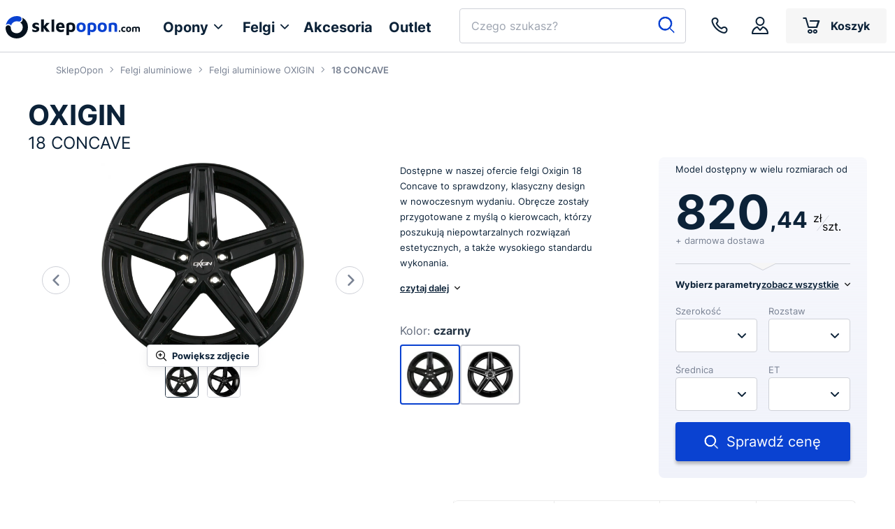

--- FILE ---
content_type: text/html; charset=utf-8
request_url: https://www.google.com/recaptcha/api2/anchor?ar=1&k=6Leb5xUiAAAAAHiAiMLJxmBh7Hhloxq7Q3uGTv5F&co=aHR0cHM6Ly93d3cuc2tsZXBvcG9uLmNvbTo0NDM.&hl=en&v=PoyoqOPhxBO7pBk68S4YbpHZ&size=invisible&anchor-ms=20000&execute-ms=30000&cb=9xrar2vjlsaw
body_size: 48708
content:
<!DOCTYPE HTML><html dir="ltr" lang="en"><head><meta http-equiv="Content-Type" content="text/html; charset=UTF-8">
<meta http-equiv="X-UA-Compatible" content="IE=edge">
<title>reCAPTCHA</title>
<style type="text/css">
/* cyrillic-ext */
@font-face {
  font-family: 'Roboto';
  font-style: normal;
  font-weight: 400;
  font-stretch: 100%;
  src: url(//fonts.gstatic.com/s/roboto/v48/KFO7CnqEu92Fr1ME7kSn66aGLdTylUAMa3GUBHMdazTgWw.woff2) format('woff2');
  unicode-range: U+0460-052F, U+1C80-1C8A, U+20B4, U+2DE0-2DFF, U+A640-A69F, U+FE2E-FE2F;
}
/* cyrillic */
@font-face {
  font-family: 'Roboto';
  font-style: normal;
  font-weight: 400;
  font-stretch: 100%;
  src: url(//fonts.gstatic.com/s/roboto/v48/KFO7CnqEu92Fr1ME7kSn66aGLdTylUAMa3iUBHMdazTgWw.woff2) format('woff2');
  unicode-range: U+0301, U+0400-045F, U+0490-0491, U+04B0-04B1, U+2116;
}
/* greek-ext */
@font-face {
  font-family: 'Roboto';
  font-style: normal;
  font-weight: 400;
  font-stretch: 100%;
  src: url(//fonts.gstatic.com/s/roboto/v48/KFO7CnqEu92Fr1ME7kSn66aGLdTylUAMa3CUBHMdazTgWw.woff2) format('woff2');
  unicode-range: U+1F00-1FFF;
}
/* greek */
@font-face {
  font-family: 'Roboto';
  font-style: normal;
  font-weight: 400;
  font-stretch: 100%;
  src: url(//fonts.gstatic.com/s/roboto/v48/KFO7CnqEu92Fr1ME7kSn66aGLdTylUAMa3-UBHMdazTgWw.woff2) format('woff2');
  unicode-range: U+0370-0377, U+037A-037F, U+0384-038A, U+038C, U+038E-03A1, U+03A3-03FF;
}
/* math */
@font-face {
  font-family: 'Roboto';
  font-style: normal;
  font-weight: 400;
  font-stretch: 100%;
  src: url(//fonts.gstatic.com/s/roboto/v48/KFO7CnqEu92Fr1ME7kSn66aGLdTylUAMawCUBHMdazTgWw.woff2) format('woff2');
  unicode-range: U+0302-0303, U+0305, U+0307-0308, U+0310, U+0312, U+0315, U+031A, U+0326-0327, U+032C, U+032F-0330, U+0332-0333, U+0338, U+033A, U+0346, U+034D, U+0391-03A1, U+03A3-03A9, U+03B1-03C9, U+03D1, U+03D5-03D6, U+03F0-03F1, U+03F4-03F5, U+2016-2017, U+2034-2038, U+203C, U+2040, U+2043, U+2047, U+2050, U+2057, U+205F, U+2070-2071, U+2074-208E, U+2090-209C, U+20D0-20DC, U+20E1, U+20E5-20EF, U+2100-2112, U+2114-2115, U+2117-2121, U+2123-214F, U+2190, U+2192, U+2194-21AE, U+21B0-21E5, U+21F1-21F2, U+21F4-2211, U+2213-2214, U+2216-22FF, U+2308-230B, U+2310, U+2319, U+231C-2321, U+2336-237A, U+237C, U+2395, U+239B-23B7, U+23D0, U+23DC-23E1, U+2474-2475, U+25AF, U+25B3, U+25B7, U+25BD, U+25C1, U+25CA, U+25CC, U+25FB, U+266D-266F, U+27C0-27FF, U+2900-2AFF, U+2B0E-2B11, U+2B30-2B4C, U+2BFE, U+3030, U+FF5B, U+FF5D, U+1D400-1D7FF, U+1EE00-1EEFF;
}
/* symbols */
@font-face {
  font-family: 'Roboto';
  font-style: normal;
  font-weight: 400;
  font-stretch: 100%;
  src: url(//fonts.gstatic.com/s/roboto/v48/KFO7CnqEu92Fr1ME7kSn66aGLdTylUAMaxKUBHMdazTgWw.woff2) format('woff2');
  unicode-range: U+0001-000C, U+000E-001F, U+007F-009F, U+20DD-20E0, U+20E2-20E4, U+2150-218F, U+2190, U+2192, U+2194-2199, U+21AF, U+21E6-21F0, U+21F3, U+2218-2219, U+2299, U+22C4-22C6, U+2300-243F, U+2440-244A, U+2460-24FF, U+25A0-27BF, U+2800-28FF, U+2921-2922, U+2981, U+29BF, U+29EB, U+2B00-2BFF, U+4DC0-4DFF, U+FFF9-FFFB, U+10140-1018E, U+10190-1019C, U+101A0, U+101D0-101FD, U+102E0-102FB, U+10E60-10E7E, U+1D2C0-1D2D3, U+1D2E0-1D37F, U+1F000-1F0FF, U+1F100-1F1AD, U+1F1E6-1F1FF, U+1F30D-1F30F, U+1F315, U+1F31C, U+1F31E, U+1F320-1F32C, U+1F336, U+1F378, U+1F37D, U+1F382, U+1F393-1F39F, U+1F3A7-1F3A8, U+1F3AC-1F3AF, U+1F3C2, U+1F3C4-1F3C6, U+1F3CA-1F3CE, U+1F3D4-1F3E0, U+1F3ED, U+1F3F1-1F3F3, U+1F3F5-1F3F7, U+1F408, U+1F415, U+1F41F, U+1F426, U+1F43F, U+1F441-1F442, U+1F444, U+1F446-1F449, U+1F44C-1F44E, U+1F453, U+1F46A, U+1F47D, U+1F4A3, U+1F4B0, U+1F4B3, U+1F4B9, U+1F4BB, U+1F4BF, U+1F4C8-1F4CB, U+1F4D6, U+1F4DA, U+1F4DF, U+1F4E3-1F4E6, U+1F4EA-1F4ED, U+1F4F7, U+1F4F9-1F4FB, U+1F4FD-1F4FE, U+1F503, U+1F507-1F50B, U+1F50D, U+1F512-1F513, U+1F53E-1F54A, U+1F54F-1F5FA, U+1F610, U+1F650-1F67F, U+1F687, U+1F68D, U+1F691, U+1F694, U+1F698, U+1F6AD, U+1F6B2, U+1F6B9-1F6BA, U+1F6BC, U+1F6C6-1F6CF, U+1F6D3-1F6D7, U+1F6E0-1F6EA, U+1F6F0-1F6F3, U+1F6F7-1F6FC, U+1F700-1F7FF, U+1F800-1F80B, U+1F810-1F847, U+1F850-1F859, U+1F860-1F887, U+1F890-1F8AD, U+1F8B0-1F8BB, U+1F8C0-1F8C1, U+1F900-1F90B, U+1F93B, U+1F946, U+1F984, U+1F996, U+1F9E9, U+1FA00-1FA6F, U+1FA70-1FA7C, U+1FA80-1FA89, U+1FA8F-1FAC6, U+1FACE-1FADC, U+1FADF-1FAE9, U+1FAF0-1FAF8, U+1FB00-1FBFF;
}
/* vietnamese */
@font-face {
  font-family: 'Roboto';
  font-style: normal;
  font-weight: 400;
  font-stretch: 100%;
  src: url(//fonts.gstatic.com/s/roboto/v48/KFO7CnqEu92Fr1ME7kSn66aGLdTylUAMa3OUBHMdazTgWw.woff2) format('woff2');
  unicode-range: U+0102-0103, U+0110-0111, U+0128-0129, U+0168-0169, U+01A0-01A1, U+01AF-01B0, U+0300-0301, U+0303-0304, U+0308-0309, U+0323, U+0329, U+1EA0-1EF9, U+20AB;
}
/* latin-ext */
@font-face {
  font-family: 'Roboto';
  font-style: normal;
  font-weight: 400;
  font-stretch: 100%;
  src: url(//fonts.gstatic.com/s/roboto/v48/KFO7CnqEu92Fr1ME7kSn66aGLdTylUAMa3KUBHMdazTgWw.woff2) format('woff2');
  unicode-range: U+0100-02BA, U+02BD-02C5, U+02C7-02CC, U+02CE-02D7, U+02DD-02FF, U+0304, U+0308, U+0329, U+1D00-1DBF, U+1E00-1E9F, U+1EF2-1EFF, U+2020, U+20A0-20AB, U+20AD-20C0, U+2113, U+2C60-2C7F, U+A720-A7FF;
}
/* latin */
@font-face {
  font-family: 'Roboto';
  font-style: normal;
  font-weight: 400;
  font-stretch: 100%;
  src: url(//fonts.gstatic.com/s/roboto/v48/KFO7CnqEu92Fr1ME7kSn66aGLdTylUAMa3yUBHMdazQ.woff2) format('woff2');
  unicode-range: U+0000-00FF, U+0131, U+0152-0153, U+02BB-02BC, U+02C6, U+02DA, U+02DC, U+0304, U+0308, U+0329, U+2000-206F, U+20AC, U+2122, U+2191, U+2193, U+2212, U+2215, U+FEFF, U+FFFD;
}
/* cyrillic-ext */
@font-face {
  font-family: 'Roboto';
  font-style: normal;
  font-weight: 500;
  font-stretch: 100%;
  src: url(//fonts.gstatic.com/s/roboto/v48/KFO7CnqEu92Fr1ME7kSn66aGLdTylUAMa3GUBHMdazTgWw.woff2) format('woff2');
  unicode-range: U+0460-052F, U+1C80-1C8A, U+20B4, U+2DE0-2DFF, U+A640-A69F, U+FE2E-FE2F;
}
/* cyrillic */
@font-face {
  font-family: 'Roboto';
  font-style: normal;
  font-weight: 500;
  font-stretch: 100%;
  src: url(//fonts.gstatic.com/s/roboto/v48/KFO7CnqEu92Fr1ME7kSn66aGLdTylUAMa3iUBHMdazTgWw.woff2) format('woff2');
  unicode-range: U+0301, U+0400-045F, U+0490-0491, U+04B0-04B1, U+2116;
}
/* greek-ext */
@font-face {
  font-family: 'Roboto';
  font-style: normal;
  font-weight: 500;
  font-stretch: 100%;
  src: url(//fonts.gstatic.com/s/roboto/v48/KFO7CnqEu92Fr1ME7kSn66aGLdTylUAMa3CUBHMdazTgWw.woff2) format('woff2');
  unicode-range: U+1F00-1FFF;
}
/* greek */
@font-face {
  font-family: 'Roboto';
  font-style: normal;
  font-weight: 500;
  font-stretch: 100%;
  src: url(//fonts.gstatic.com/s/roboto/v48/KFO7CnqEu92Fr1ME7kSn66aGLdTylUAMa3-UBHMdazTgWw.woff2) format('woff2');
  unicode-range: U+0370-0377, U+037A-037F, U+0384-038A, U+038C, U+038E-03A1, U+03A3-03FF;
}
/* math */
@font-face {
  font-family: 'Roboto';
  font-style: normal;
  font-weight: 500;
  font-stretch: 100%;
  src: url(//fonts.gstatic.com/s/roboto/v48/KFO7CnqEu92Fr1ME7kSn66aGLdTylUAMawCUBHMdazTgWw.woff2) format('woff2');
  unicode-range: U+0302-0303, U+0305, U+0307-0308, U+0310, U+0312, U+0315, U+031A, U+0326-0327, U+032C, U+032F-0330, U+0332-0333, U+0338, U+033A, U+0346, U+034D, U+0391-03A1, U+03A3-03A9, U+03B1-03C9, U+03D1, U+03D5-03D6, U+03F0-03F1, U+03F4-03F5, U+2016-2017, U+2034-2038, U+203C, U+2040, U+2043, U+2047, U+2050, U+2057, U+205F, U+2070-2071, U+2074-208E, U+2090-209C, U+20D0-20DC, U+20E1, U+20E5-20EF, U+2100-2112, U+2114-2115, U+2117-2121, U+2123-214F, U+2190, U+2192, U+2194-21AE, U+21B0-21E5, U+21F1-21F2, U+21F4-2211, U+2213-2214, U+2216-22FF, U+2308-230B, U+2310, U+2319, U+231C-2321, U+2336-237A, U+237C, U+2395, U+239B-23B7, U+23D0, U+23DC-23E1, U+2474-2475, U+25AF, U+25B3, U+25B7, U+25BD, U+25C1, U+25CA, U+25CC, U+25FB, U+266D-266F, U+27C0-27FF, U+2900-2AFF, U+2B0E-2B11, U+2B30-2B4C, U+2BFE, U+3030, U+FF5B, U+FF5D, U+1D400-1D7FF, U+1EE00-1EEFF;
}
/* symbols */
@font-face {
  font-family: 'Roboto';
  font-style: normal;
  font-weight: 500;
  font-stretch: 100%;
  src: url(//fonts.gstatic.com/s/roboto/v48/KFO7CnqEu92Fr1ME7kSn66aGLdTylUAMaxKUBHMdazTgWw.woff2) format('woff2');
  unicode-range: U+0001-000C, U+000E-001F, U+007F-009F, U+20DD-20E0, U+20E2-20E4, U+2150-218F, U+2190, U+2192, U+2194-2199, U+21AF, U+21E6-21F0, U+21F3, U+2218-2219, U+2299, U+22C4-22C6, U+2300-243F, U+2440-244A, U+2460-24FF, U+25A0-27BF, U+2800-28FF, U+2921-2922, U+2981, U+29BF, U+29EB, U+2B00-2BFF, U+4DC0-4DFF, U+FFF9-FFFB, U+10140-1018E, U+10190-1019C, U+101A0, U+101D0-101FD, U+102E0-102FB, U+10E60-10E7E, U+1D2C0-1D2D3, U+1D2E0-1D37F, U+1F000-1F0FF, U+1F100-1F1AD, U+1F1E6-1F1FF, U+1F30D-1F30F, U+1F315, U+1F31C, U+1F31E, U+1F320-1F32C, U+1F336, U+1F378, U+1F37D, U+1F382, U+1F393-1F39F, U+1F3A7-1F3A8, U+1F3AC-1F3AF, U+1F3C2, U+1F3C4-1F3C6, U+1F3CA-1F3CE, U+1F3D4-1F3E0, U+1F3ED, U+1F3F1-1F3F3, U+1F3F5-1F3F7, U+1F408, U+1F415, U+1F41F, U+1F426, U+1F43F, U+1F441-1F442, U+1F444, U+1F446-1F449, U+1F44C-1F44E, U+1F453, U+1F46A, U+1F47D, U+1F4A3, U+1F4B0, U+1F4B3, U+1F4B9, U+1F4BB, U+1F4BF, U+1F4C8-1F4CB, U+1F4D6, U+1F4DA, U+1F4DF, U+1F4E3-1F4E6, U+1F4EA-1F4ED, U+1F4F7, U+1F4F9-1F4FB, U+1F4FD-1F4FE, U+1F503, U+1F507-1F50B, U+1F50D, U+1F512-1F513, U+1F53E-1F54A, U+1F54F-1F5FA, U+1F610, U+1F650-1F67F, U+1F687, U+1F68D, U+1F691, U+1F694, U+1F698, U+1F6AD, U+1F6B2, U+1F6B9-1F6BA, U+1F6BC, U+1F6C6-1F6CF, U+1F6D3-1F6D7, U+1F6E0-1F6EA, U+1F6F0-1F6F3, U+1F6F7-1F6FC, U+1F700-1F7FF, U+1F800-1F80B, U+1F810-1F847, U+1F850-1F859, U+1F860-1F887, U+1F890-1F8AD, U+1F8B0-1F8BB, U+1F8C0-1F8C1, U+1F900-1F90B, U+1F93B, U+1F946, U+1F984, U+1F996, U+1F9E9, U+1FA00-1FA6F, U+1FA70-1FA7C, U+1FA80-1FA89, U+1FA8F-1FAC6, U+1FACE-1FADC, U+1FADF-1FAE9, U+1FAF0-1FAF8, U+1FB00-1FBFF;
}
/* vietnamese */
@font-face {
  font-family: 'Roboto';
  font-style: normal;
  font-weight: 500;
  font-stretch: 100%;
  src: url(//fonts.gstatic.com/s/roboto/v48/KFO7CnqEu92Fr1ME7kSn66aGLdTylUAMa3OUBHMdazTgWw.woff2) format('woff2');
  unicode-range: U+0102-0103, U+0110-0111, U+0128-0129, U+0168-0169, U+01A0-01A1, U+01AF-01B0, U+0300-0301, U+0303-0304, U+0308-0309, U+0323, U+0329, U+1EA0-1EF9, U+20AB;
}
/* latin-ext */
@font-face {
  font-family: 'Roboto';
  font-style: normal;
  font-weight: 500;
  font-stretch: 100%;
  src: url(//fonts.gstatic.com/s/roboto/v48/KFO7CnqEu92Fr1ME7kSn66aGLdTylUAMa3KUBHMdazTgWw.woff2) format('woff2');
  unicode-range: U+0100-02BA, U+02BD-02C5, U+02C7-02CC, U+02CE-02D7, U+02DD-02FF, U+0304, U+0308, U+0329, U+1D00-1DBF, U+1E00-1E9F, U+1EF2-1EFF, U+2020, U+20A0-20AB, U+20AD-20C0, U+2113, U+2C60-2C7F, U+A720-A7FF;
}
/* latin */
@font-face {
  font-family: 'Roboto';
  font-style: normal;
  font-weight: 500;
  font-stretch: 100%;
  src: url(//fonts.gstatic.com/s/roboto/v48/KFO7CnqEu92Fr1ME7kSn66aGLdTylUAMa3yUBHMdazQ.woff2) format('woff2');
  unicode-range: U+0000-00FF, U+0131, U+0152-0153, U+02BB-02BC, U+02C6, U+02DA, U+02DC, U+0304, U+0308, U+0329, U+2000-206F, U+20AC, U+2122, U+2191, U+2193, U+2212, U+2215, U+FEFF, U+FFFD;
}
/* cyrillic-ext */
@font-face {
  font-family: 'Roboto';
  font-style: normal;
  font-weight: 900;
  font-stretch: 100%;
  src: url(//fonts.gstatic.com/s/roboto/v48/KFO7CnqEu92Fr1ME7kSn66aGLdTylUAMa3GUBHMdazTgWw.woff2) format('woff2');
  unicode-range: U+0460-052F, U+1C80-1C8A, U+20B4, U+2DE0-2DFF, U+A640-A69F, U+FE2E-FE2F;
}
/* cyrillic */
@font-face {
  font-family: 'Roboto';
  font-style: normal;
  font-weight: 900;
  font-stretch: 100%;
  src: url(//fonts.gstatic.com/s/roboto/v48/KFO7CnqEu92Fr1ME7kSn66aGLdTylUAMa3iUBHMdazTgWw.woff2) format('woff2');
  unicode-range: U+0301, U+0400-045F, U+0490-0491, U+04B0-04B1, U+2116;
}
/* greek-ext */
@font-face {
  font-family: 'Roboto';
  font-style: normal;
  font-weight: 900;
  font-stretch: 100%;
  src: url(//fonts.gstatic.com/s/roboto/v48/KFO7CnqEu92Fr1ME7kSn66aGLdTylUAMa3CUBHMdazTgWw.woff2) format('woff2');
  unicode-range: U+1F00-1FFF;
}
/* greek */
@font-face {
  font-family: 'Roboto';
  font-style: normal;
  font-weight: 900;
  font-stretch: 100%;
  src: url(//fonts.gstatic.com/s/roboto/v48/KFO7CnqEu92Fr1ME7kSn66aGLdTylUAMa3-UBHMdazTgWw.woff2) format('woff2');
  unicode-range: U+0370-0377, U+037A-037F, U+0384-038A, U+038C, U+038E-03A1, U+03A3-03FF;
}
/* math */
@font-face {
  font-family: 'Roboto';
  font-style: normal;
  font-weight: 900;
  font-stretch: 100%;
  src: url(//fonts.gstatic.com/s/roboto/v48/KFO7CnqEu92Fr1ME7kSn66aGLdTylUAMawCUBHMdazTgWw.woff2) format('woff2');
  unicode-range: U+0302-0303, U+0305, U+0307-0308, U+0310, U+0312, U+0315, U+031A, U+0326-0327, U+032C, U+032F-0330, U+0332-0333, U+0338, U+033A, U+0346, U+034D, U+0391-03A1, U+03A3-03A9, U+03B1-03C9, U+03D1, U+03D5-03D6, U+03F0-03F1, U+03F4-03F5, U+2016-2017, U+2034-2038, U+203C, U+2040, U+2043, U+2047, U+2050, U+2057, U+205F, U+2070-2071, U+2074-208E, U+2090-209C, U+20D0-20DC, U+20E1, U+20E5-20EF, U+2100-2112, U+2114-2115, U+2117-2121, U+2123-214F, U+2190, U+2192, U+2194-21AE, U+21B0-21E5, U+21F1-21F2, U+21F4-2211, U+2213-2214, U+2216-22FF, U+2308-230B, U+2310, U+2319, U+231C-2321, U+2336-237A, U+237C, U+2395, U+239B-23B7, U+23D0, U+23DC-23E1, U+2474-2475, U+25AF, U+25B3, U+25B7, U+25BD, U+25C1, U+25CA, U+25CC, U+25FB, U+266D-266F, U+27C0-27FF, U+2900-2AFF, U+2B0E-2B11, U+2B30-2B4C, U+2BFE, U+3030, U+FF5B, U+FF5D, U+1D400-1D7FF, U+1EE00-1EEFF;
}
/* symbols */
@font-face {
  font-family: 'Roboto';
  font-style: normal;
  font-weight: 900;
  font-stretch: 100%;
  src: url(//fonts.gstatic.com/s/roboto/v48/KFO7CnqEu92Fr1ME7kSn66aGLdTylUAMaxKUBHMdazTgWw.woff2) format('woff2');
  unicode-range: U+0001-000C, U+000E-001F, U+007F-009F, U+20DD-20E0, U+20E2-20E4, U+2150-218F, U+2190, U+2192, U+2194-2199, U+21AF, U+21E6-21F0, U+21F3, U+2218-2219, U+2299, U+22C4-22C6, U+2300-243F, U+2440-244A, U+2460-24FF, U+25A0-27BF, U+2800-28FF, U+2921-2922, U+2981, U+29BF, U+29EB, U+2B00-2BFF, U+4DC0-4DFF, U+FFF9-FFFB, U+10140-1018E, U+10190-1019C, U+101A0, U+101D0-101FD, U+102E0-102FB, U+10E60-10E7E, U+1D2C0-1D2D3, U+1D2E0-1D37F, U+1F000-1F0FF, U+1F100-1F1AD, U+1F1E6-1F1FF, U+1F30D-1F30F, U+1F315, U+1F31C, U+1F31E, U+1F320-1F32C, U+1F336, U+1F378, U+1F37D, U+1F382, U+1F393-1F39F, U+1F3A7-1F3A8, U+1F3AC-1F3AF, U+1F3C2, U+1F3C4-1F3C6, U+1F3CA-1F3CE, U+1F3D4-1F3E0, U+1F3ED, U+1F3F1-1F3F3, U+1F3F5-1F3F7, U+1F408, U+1F415, U+1F41F, U+1F426, U+1F43F, U+1F441-1F442, U+1F444, U+1F446-1F449, U+1F44C-1F44E, U+1F453, U+1F46A, U+1F47D, U+1F4A3, U+1F4B0, U+1F4B3, U+1F4B9, U+1F4BB, U+1F4BF, U+1F4C8-1F4CB, U+1F4D6, U+1F4DA, U+1F4DF, U+1F4E3-1F4E6, U+1F4EA-1F4ED, U+1F4F7, U+1F4F9-1F4FB, U+1F4FD-1F4FE, U+1F503, U+1F507-1F50B, U+1F50D, U+1F512-1F513, U+1F53E-1F54A, U+1F54F-1F5FA, U+1F610, U+1F650-1F67F, U+1F687, U+1F68D, U+1F691, U+1F694, U+1F698, U+1F6AD, U+1F6B2, U+1F6B9-1F6BA, U+1F6BC, U+1F6C6-1F6CF, U+1F6D3-1F6D7, U+1F6E0-1F6EA, U+1F6F0-1F6F3, U+1F6F7-1F6FC, U+1F700-1F7FF, U+1F800-1F80B, U+1F810-1F847, U+1F850-1F859, U+1F860-1F887, U+1F890-1F8AD, U+1F8B0-1F8BB, U+1F8C0-1F8C1, U+1F900-1F90B, U+1F93B, U+1F946, U+1F984, U+1F996, U+1F9E9, U+1FA00-1FA6F, U+1FA70-1FA7C, U+1FA80-1FA89, U+1FA8F-1FAC6, U+1FACE-1FADC, U+1FADF-1FAE9, U+1FAF0-1FAF8, U+1FB00-1FBFF;
}
/* vietnamese */
@font-face {
  font-family: 'Roboto';
  font-style: normal;
  font-weight: 900;
  font-stretch: 100%;
  src: url(//fonts.gstatic.com/s/roboto/v48/KFO7CnqEu92Fr1ME7kSn66aGLdTylUAMa3OUBHMdazTgWw.woff2) format('woff2');
  unicode-range: U+0102-0103, U+0110-0111, U+0128-0129, U+0168-0169, U+01A0-01A1, U+01AF-01B0, U+0300-0301, U+0303-0304, U+0308-0309, U+0323, U+0329, U+1EA0-1EF9, U+20AB;
}
/* latin-ext */
@font-face {
  font-family: 'Roboto';
  font-style: normal;
  font-weight: 900;
  font-stretch: 100%;
  src: url(//fonts.gstatic.com/s/roboto/v48/KFO7CnqEu92Fr1ME7kSn66aGLdTylUAMa3KUBHMdazTgWw.woff2) format('woff2');
  unicode-range: U+0100-02BA, U+02BD-02C5, U+02C7-02CC, U+02CE-02D7, U+02DD-02FF, U+0304, U+0308, U+0329, U+1D00-1DBF, U+1E00-1E9F, U+1EF2-1EFF, U+2020, U+20A0-20AB, U+20AD-20C0, U+2113, U+2C60-2C7F, U+A720-A7FF;
}
/* latin */
@font-face {
  font-family: 'Roboto';
  font-style: normal;
  font-weight: 900;
  font-stretch: 100%;
  src: url(//fonts.gstatic.com/s/roboto/v48/KFO7CnqEu92Fr1ME7kSn66aGLdTylUAMa3yUBHMdazQ.woff2) format('woff2');
  unicode-range: U+0000-00FF, U+0131, U+0152-0153, U+02BB-02BC, U+02C6, U+02DA, U+02DC, U+0304, U+0308, U+0329, U+2000-206F, U+20AC, U+2122, U+2191, U+2193, U+2212, U+2215, U+FEFF, U+FFFD;
}

</style>
<link rel="stylesheet" type="text/css" href="https://www.gstatic.com/recaptcha/releases/PoyoqOPhxBO7pBk68S4YbpHZ/styles__ltr.css">
<script nonce="iS3Qvn660HOC3fQL4HqPsQ" type="text/javascript">window['__recaptcha_api'] = 'https://www.google.com/recaptcha/api2/';</script>
<script type="text/javascript" src="https://www.gstatic.com/recaptcha/releases/PoyoqOPhxBO7pBk68S4YbpHZ/recaptcha__en.js" nonce="iS3Qvn660HOC3fQL4HqPsQ">
      
    </script></head>
<body><div id="rc-anchor-alert" class="rc-anchor-alert"></div>
<input type="hidden" id="recaptcha-token" value="[base64]">
<script type="text/javascript" nonce="iS3Qvn660HOC3fQL4HqPsQ">
      recaptcha.anchor.Main.init("[\x22ainput\x22,[\x22bgdata\x22,\x22\x22,\[base64]/[base64]/[base64]/[base64]/[base64]/[base64]/[base64]/[base64]/[base64]/[base64]\\u003d\x22,\[base64]\x22,\x22w5Epw6xkw6LCocOBwq85w7TCkcKHwrfDq8K7EMOPw4ATQW1cVsKpb3nCvmzCtDLDl8KwXVAxwqt2w58Tw73Ctipfw6XCgcKcwrctI8OZwq/[base64]/DpSAZw5XCiF/DvF0Ww6FzdiVyeTJQw4ZGUCVow6DDoCdMMcOma8KnBT57LBLDmsKewrhDwqLDv34QwoLCqDZ7G8K/VsKwYmrCqGPDg8KdAcKLworDs8OGD8KfSsKvOz0Yw7N8wp/CozpBf8OuwrA8wqbCjcKMHybDn8OUwrldAWTClAVtwrbDkV7DgMOkKsOeZ8OffMO8PiHDkUshCcKnZsOpwqrDjW1dLMONwoVCBgzCh8OLwpbDk8O7PFFjwr/Cqk/DthEtw5Ykw6ZXwqnCkjQ0w54OwpJ3w6TCjsK1wqtdGy5OIH0SFWTCt0PCmsOEwqBqw5pVBcOjwod/SBhIw4EKw63Dj8K2wpRKDmLDr8KDD8ObY8Kpw7DCmMO5EG/[base64]/DnsORw73DgcKaQ8O9FcO/w5V+wo0WG0JXa8OJK8OHwpsxeU5sPEY/asKnH2l0YBzDh8KDwqcKwo4KLy3DvMOKWsOzFMKpw5rDkcKPHBFCw7TCuwJGwo1PKcKGTsKgwqfCnGPCv8OYd8K6wqF5TR/Ds8O+w5x/w4Emw6DCgsObfMKncCVoQsK9w6fChMOtwrYSUsOXw7vCm8KifkBJYcKKw78VwrUZd8Orw54twpYfd8Oxw648wqVgC8Ovwo8dwoTDmQbDiHLDo8KBw70fwpfDvwTDmnhYdcK6w4l+wo3ClsK8w7PCgmPDq8ORw5ghZD/[base64]/DrsKRwrLDg0rDky9BwpZiw57Cj07CvMOaw78rChVWEcO1w7PDtGI6w7bCncK+ZGnDmsOnHcKAwoIJwovDhH8wfGQDO2/CvG5YCsO4wqMpw7JGw5M1wqbDqcKBw7B1YGUiKcKWw6R3XcKvU8OmDDjDlks2w6PCg3zDn8K4TUfDj8OMwqjCk3chwr/[base64]/DjcOrRB1lUHzCnCrCnAXDnMKVWcOlwr3CkcORNh0pJT3CqQIwLTBWIsK+w74SwowVYEE8FMOgwq82fcO9wrlKbMOPw7Ycw53CjAvCvwJ9NcKswqDCrMKWw7bDi8Oaw7HDhMKUw5bCqcKKw6hjw6xVIsOlQMK2w7Jrw4zCvCdXAXI7AMOSNBFySMKmNQ3DizZPR30Uwq/Cp8K/w5bCkMKtQMO4XMKpX0Zuw6BUwprChVoUccKkeHvDvljCqcKAHWjCnMKkIMO1fCl6HsOEC8OqEl3Dsy5lwp4TwoIPVMOKw7HCs8KlwqDCtsOJw78nwrtIw4jCq1jCv8O9wpvCggfCtsOEwocoUMKPLx3CpMO9N8KdVMKkwqTCmTDCgsKBRsK/LX0Bw5PDnMKjw5YxIMKew7XCqjjDrsKkBcOfw4ROw7vCgsOMwoLCsAskw6YNw7rDgMO+G8KGw7LChcKgZsOiGidXw51twp5zwr7DkBfCj8OyBSI+w5DDq8KcSD4fw4bCosO1w74PwrnDu8O0w6nDsU41W3jCmi0Owp/DucOQNBjCjsO6YMKYN8O+wr/[base64]/DgcOCw47CpwXCkcO8w7rDvcO3WcOVPEnDrsKPw4DCmxUlfGTDs0DDlifDocKaUUEzecKyOcObGHw/JBstw7JJSVDChkxfMX9PA8OTXTnCtcOCwobDjAgoF8OfbwHCphbDsMK9Ok5xwoRlO1HDr2Avw5vDuAnDg8KicAnCgcOzw4wdDsORCMKhPmDCiWAFwoTDnkTCusO7w6/[base64]/w6xuHMKMDWQCw4zDocKrNQZAX8KANcOfwovCpj7Cqj8sNnskwrbCs3DDk2HDrXBXBTtow4XChVXDicO0w7Mvw4hbbndow54aCW9QFcOKw7Ubw5ICwql5wrLDucKzw7TDigTDmA3DhcKNTU1gHWTCkMO8wonCjGLDhSpcdCDDq8OPZMOTwrFqRMK4wqjDtcKyEsOoXMO/woB1w4Qdw7MfwrbCt3fDlWc2fcOSw5Vew5xKMmpHw58pw6/DmcO9w53DmU05P8Ksw6TDql9zwqfCoMOxDsOCEX3CgR/CjyPCjsKnQx/Di8OycMKDw79FXS4EaQ7Dp8O4RCrCiWQ7LBUAJEnDsFLDvcKrL8O6J8KDd1XDlx7CtRPDo35qwqAbZ8OLHMObwqjDjn8XSm3CssKuNyNQw6lywqItw7QjYDcvwrUFCFXCvzHCjENOwrvClMKMwpxlw4bDgMO8aFY3TMObUMOWwrtgbcO/w4VUIX0mwrzCowhndsO+eMOkHcKWwoVRZsK+w5vDungEN0ArcsOrX8K1w4VKG3HDmmomJ8ObwrXDqXfDtTInw5vDsAfCj8OHw43Digs1b3hND8OfwqETT8OQwq3DqsKvwrzDkQURw4VzbgJ3GMODw5PCt1obRsKUwrzCoXVgHUDCkR0aXMO/EMKqVDzDtcOha8Kbwo0ZwofCjRbDiA9DLQRfdGbDm8O+H2HCuMK7DsK/En1jG8KMw7FJYsKQw7R+w5HCtTHCrcKjYUbCpDzDqknDp8Knw5lsacK0wqDDrsOqa8Ofw4jDjsOzwqVGwr/DmMOqPxI/w4DDi3E2dg3DgMOnNsO6DylTXMKQLcKgFUVrw5lXFBnCoAzDqX3Co8KZXcO6MsKWw6pKXWJDw79RPcOUUzR7ShbDmcK1w6pyBDlkw7hww6PDuQPDssKjw57CpXUWEzsZTH8Lw4JHwpl7w6NaFMKKZcKVecKxRw1aPx/DqnYje8OpYQgFwqPCkiFzwofDoVHCs0rDncKZwrjCo8O7ZMOJSsKobnXDtGvDpcOiw7HDjMKFOgfCgMOtTsKjwrXCtDHDs8OmU8K2EGhKVQA3L8KkwrTCk0PCisKFCsKhw4PDnSnDncO2w44jw514wqQkJsKCdSnDl8KCwqDCvMKaw7RBw5IMMUDDtFc9GcORw7HCuz/[base64]/Sm90VsK9w40qF2zCtMOBwp/CgQEbw7M3fV5DwpwGw7rChsKAwrcIwq/[base64]/Dpl1RwoFcQB0pwoACwq15RnLDn35jWcOCw58UwpHDmMKvBsOnQ8Kkw6zDr8OuakBow5bDjcKJw6tLw7bCsWHCq8Ozw5dYwrRtw5fCqMO/w7QjQDHCmyUpwo0rw6jCs8O0wpAUNFliwoxzw5TDhwrCqMOAwqAmw6ZWwpAGTcO6wq3Cr3xAwq4RHkM/[base64]/DhsOHeMO0fsK3Yx3CvsKbacODw6VFwox2F28Fd8KewoHChmHDqCbDvwzDksK8wotUwqp+wqzCglBZU1Z5w5JvVGvCtRktEw/CoU/DtEkRCQcoPV/Co8OdFsOqXsOew67ClBXDrMKCGcOsw5luecOTTHvCucK4HGFAbsODDEPCu8OgfxnDlMKjw6nDuMKgB8O+L8OeJ1RmBj7DhMKrPRvCvcKRw7zDmsOtXzjCgSoUF8OTPkzCosOxw68uM8Khw4tiFsKZA8KUw63CvsKcwpPCscOjw6QHdcKKwowAKiYCwqzCq8O/[base64]/DnTxge8K4wqNnwocMw6Blw6gzFMKND8KqJsOzKgsSaBxeVSHDrSbDrMKJFMObwpBTbnUoIMOCw6jDsTTDmAR+BMK8wq7Dh8Ocw4fDk8KzK8O7w5vDvhfCv8O6wobDv24TCsOIwoQowrY9wrppwpU8wrNTwqVYAlNBJsKOYcK+w4xXIMKJwqjDrMKWw4XDucK+O8KeKx/Du8KyUShCAcKoZh7Di8KUP8KJJD8kEcODNH4twpDDkz8eeMKIw5IDw5TClMKtwqbCkcK2wpjCuwPCvQbDisK/CXUAATI8w43Cuk7DlEnCkC3CoMOtw5sbwp4uw7NRWU5XcR7ClX8owq8KwpxRw5nDuDTDnSrDkMKXE09ww4fDtsOew6nCrC7CmcKfZMOow7NIwqcCdjpQL8Kvw7DDvcOOwoDDgcKCDsObVj/CvDR+wrTClMOKNcKiwpFHwot+FsOPw4BeGmLCosOUwopEQcK3TT7CocO/DyYxXyQGBETCkGVxHG3Dm8KxDEYlbcOtVMO9w6DChWLDssO9w6YXw57Cvj/Co8KoDDTCjcOHdcKED3XDp0vDmEl6wr1ow4t+wpzClGPDlMK1W3jDqcOmHk3Cvh/DkkM9w63DggM2wrcuw6zCv0Aowph/ecKqHMK/wqnDkjxdw6LCoMOYYsOSw4F0wq88wqHDuRYzGQnCmVrCscK2w77CjFzDqH8taB8FCcKswqp0wozDq8Kuwr7DrFfCqw87wpQCccK3wrrDg8KLw7HCrxw/[base64]/DkDjDgMKnQTdMcsKhwrHDuMOzwr/DocKMKzMbZDbDiCzDj8KAQ2sLS8KsecOfw6XDisOMEMKZw6gNQMKdwqNdDsOkw7rDjCRFw5DDsMKEe8O/w6IQwoF6w4/CucOUR8KKw5F5w53DrcKLOFDDkwp9w5rCjMOsTgrCtAPCi8KIacOFJDfDoMKJSMOzGwAyw7M/V8KJLGYdwqkTcTQowqcYwoJqAcKXG8Olw7ZrbQHDv3XCrzkmw6HDosKQw5wVTMKew7fCt17DkwzDnV1lDsO2wqTDv0jDpMOMC8O7YMKaw6kmwo53D1pvM1XCscOdEQzDjcO0wq/CqcOoOng2ScKgw5o0wojCo0sBahwRwoM3w4MZBm9LKMOMw7poVW3CjFnCkx0VwpbCj8Orw5IOw6rDoitXw6LCjMKpZMOsPlkiXnQTw7fDkz/ChHFAQz3CoMOua8Kuw5AUw61hYcK4wrbDmSHDmTF1wpMNasOuAcKrw7jClApnw716exPDhMKuw7PDq1DDsMOuwr5hw6wNMGfCi29+aF3CkUDCpcKTB8KNcMK2wrTCnMORwphbGcOEwpZyYFHDqMK+GgrCoj5jHEDDicO9w7jDqsOLwqJ7wp/CtsOYw5xQw7wMw5M7w4nCqAB6w6cuwr8qw7YlTcKYWsKpVMKSw7g8McKmwpJne8Oyw6AYwqtzwoAGw5TClsOEZMKiw5/DlCQowr5cw6c1fD9pw6DDsMKWwrDDhxnCnsOSYMKzw68FBMOYwpdSW1nCqMOJwrDCpBvCksKlMcKCwo/DgEXCnsKrwr0ywpvDmmV4QQM7WMOowpAwwpXCnsKwbMODwqDCrcKTwpnCs8OHAXw7GMK0IMK/fSovJmfCrgF4wp4/[base64]/Dr0fCksOqw683wqHCrAIUbcKAE8KXw7TCosOvcjDCvHF0w5HCnsOIw61xw5jDlXvDqcKKQDU1AQ8MVDE9RMKgw6zDr0dqasKiwpZrIsOHXWbCvMKbwpnChMODw69OEFh5FGRrDB1ED8K9w5dkMVrCuMOxUMOcw5w7RlvDrw/Djn3CmMKSwo7Dmno/[base64]/DvjjCucOGfQvCm1/CqsK4w7QdSsKuHlIgw6bCgzrCiknCssOzQsKkwqHCpjQYWiTCqy3DmSXChgZQJ23DgMK5w5wIw7TCssKrIyjCvzt7DWrDjsKZwrnDqU3DpcOcHgjDvsOLJHxVw6lJw7zDh8K+V0zClMOFPTw6f8KBYgXDmgDCtcOPAU/DqysSC8KAwoHCpsKRXMO3w6vCni52wrtowpdpGCvCkcOHEMKrwqx2A0hgbGtlI8KwKyhYcRzDvzhkAxNxwrnCgg/[base64]/DkMOIUcOZw6gFPiJbODXDtCRSwpXDj8O4JgHDkcKLMy54EcOSw53DisK5w73CrB7Cq8KEB37Cm8K+w6A4wqfDhD3CoMODCcK8w40QHUMgwo7CozpAYiXDrVxmER4Uwr0Bwq/Dj8ODw7JUET0eKDY/wpjDtWbCrUISFcKIEgzDp8OzKiTDhBrDssKyHBtfVcK5w5/Chm5hw6vDnMO1W8OMw7XCl8O4w7pgw5LDt8KxZBzCjEEYwpnDvcOZwokyOwPDr8O0I8KAwrc1McOWwqHCh8OCw5rCtcOtHcOfwobDosK8aEQ/cxYPEH4Iw70rZEY1JXEwPcKbM8OYGHvDiMOGByUww6bDvAzCvsKqO8OMD8O4woPCmmQwRilKw4tvJcKOw5VcWcOTw4bDl1HCsDU/w7nDmnl/w4xPMXJsw67DhsOGKXnCqMK1U8OCRcKJX8O6w6fCt1bDnMKXL8OABBnDjn3CgcK5w6vDrS1AbMO6wrxxNUxFWl3CkHNic8Knw4MFwroNRBPCh1jDoDEZwq0VwojDvMOVw5/[base64]/[base64]/VsO4NjgKwpRRaivDgsOXNcO7wrzDkF/[base64]/[base64]/[base64]/[base64]/CinNSJx4FwofDpcObw60wRnYofCHCnxMGO8Osw7skw7/[base64]/DtTNbPSzDrsOtN8KuEG4YKcOIG07Dt8OZBMKhwqDCt8OtNsOaw5TDjEzDtwXCkG3CncOVw7fDtsK/AGkUXm5NG03CgcOOw6HDscKVworDs8OZYsK4DCtGH3I4wrx8YsOLADbDgcK7w5YIw6/[base64]/CgsO7JsKsDQfDo8KvwrVZwptowovDmsOOwqXDvEgvw6UXwoQvWcKWAMOfYzQFJMK1wrnCkCdrfUHDp8Oudz18J8KDRh8swq4GVlvDuMKaCMK4fzfDpSvCqhQwasOmw4MGSFc/OkbDusO4HXfDjMONwrhDLMK7wqfDmcOoYMOGScKqwozCpMK7wpDCmRZswqbCm8KLX8KmRsKpe8K0B2DCk0nDs8OPFMOXKjYYw5xYwrLCoBTDsU8LVsKmOD3Csmgnw7k5EVrCugXCr3/DklLDmMKZwqnDncOlw5DDuQDCl03Cl8OLwo92FMKOw7EPwrPCq2FDwq5+JRDCowbDoMOWw7oJLmzDtXfDlMKaSlHDm1YecQQJwqE9JMKYw4jCm8OsXMKkHgdkZwoRwptTw7TCncOfJVRIfcKyw6k9w4xCXEU2Gn/Dl8KqUBM9XyrDpsORw6nDt1bCmsO/XlpjJxfDlcOVOgXCmcOUw7LDjxzCtBRzZsKkw6Qow4PCvnJ7wonDj2kyCsOkw5oiw5Nhw44kDMKCbMKHWcOOZcK7woc1wowyw5MkXcO5esOMTsOWw5zCv8Kxwp/CujRGw6PDrGUFBcOWe8KzScKqB8OAJTVfW8OiwojDrcKywovCucKzJ3AMWMKMQmF7w6DDoMKzwo/[base64]/wpdYbE7DshbChUjCo8KMAsKrwrZ5wogFZMKxSllZwppQfVp0wonDmcOYA8KnVxXCvk/[base64]/[base64]/Co8KVwr9hPRQAwqzCi13CqRkUWcKMVsOiw4fCscOww6EKwrDCpcKCw5c1RARdLxcPwppRw5jChcOmZsK8QhbCrcKww4TDrcOdMsKmbMKfGMOxScKAblbDtiDCiyXDqH/CpMOYOxTDgHHDhcKDw4JxwqHCjAwtwqfDiMKBOsKnbEIUDl84wptWUcKhw7rDintGcsOUwp4uwq1/C3LDln9/[base64]/DpgFpfMOQL3DDs8OscyjDtWrCrlDCgMK5wqDCgsOtDjrCrMO+Jgg+wp4sECEvw7wHF1TCgBrDjAEhKcOQacKgw4bDpG/DjsO6w5LDjGnDj3DDg1nCpMKvw4Vuw6UoEEoKAMKsworCsXTCusOTwpnCiytRGGtGRSXDnn19w7DDiwBRwrBrMVDCrsKmw4TDqMOIC1HCvRDDmMKlT8O0eUsAwrjCrMOywq3Cq20WMsOuJMOww4rCnGDChgfDsT/CryHDj3N3D8K4O2J4PTsdwpRMfcOZw6c+F8K6bQgdSWLDhjbCs8K8KFnCgwQEYcKMIW7Dt8OpLm/Dt8O5QcOdbiQ/w67DrMOeRyzCpsOaIEXDjWMgwo1Qwp1twocnwrEuwpE8ak/Dv27DtsOgFHsRHQbDvsKUw7MtOX/[base64]/CpMOoIFjDnDTCiQ/CnFx8c0F+YxMow7JeMcKmM8OHwoRAaFPCjMORw7fDrRzCqsKDCw0SEjvDssOMwoE+w6Vtwq/DpGQQasKkKMKXT1nCtHMswqLDj8Oww5sFwqdZdsOjw49Cw5cKwoIZU8Kfw5nDosKrKMOnCSPCph5hw7HCrgPDtMOXw4MPA8Knw47CkxMTBGLCsiJYGxPDpjpvwoTCscOXw684RSkJXcOPwoDDncO2dMK/[base64]/[base64]/ClG9MwrMRw5TChEvDj2PDqcOmBwPDlyPCt2xNw7kvXC/DjcKywqItF8Ouw67DlHLChVfCght6bMOXcMO6TsOIHTh3BGFFwoArwo/[base64]/CkjbDqMOrA8K3HzTDoMOeTyPDtMKbw69Kw47CksO3wrAnDBLCqcKeZh8+w7/CgyxPwpnDikFWLCwsw6cOwqoRV8KnJ1HDlwzCncOTwoTDsQdPw5DCmsK+w47CmMKELcK7RzHCpcK+wqvCjsONw55hwpHCuA8aXU51w6DDg8K9Bwc+NcKCw7RcfVTCrsOuCGHCql5Swpo/wpI7w4NODldtw4rDgMKFZifDlhM2wqHCnBNeUMKKw53CncKuw4NEw5Z6T8OHdnvCpTHDrUwjCcKKwocEw5vDoSU/w41laMO2w7TCpMK3VRfDmFIAwp/DqmdrwphFQXXDhQ7Cv8Kiw5jCtWDCrSzDoVNibsKCwr7DicKWwqzCpXwEw6DDsMKPdDfCkMOQw5DCgMOiTBorwoTCuQwuGwouwofDisKNwo7CkG8VJEjDk0bDksOGXsKrJ1JHw7fDs8KbAMK/wpVHw4g+w6rCqVDCoHkCPA7DvsOeesKvwoAVw5TDr07DglgNw4fCn37Cu8OSIHcYIyYdQkfDiy5cwrPDkmvDq8OTw43DqRLDksOZZcKNw53CvsOFI8OlcTPDrA9ye8OpYBzDg8OvUcKsNsKzw53CoMK/wpZKwrTCu0zCvhxHe1NkT1jDk2XDocOWRcOgw5/Ci8KYwpXCqMOKwodXZlsZHj8wFj1cPsORwpPClFLDs3cVwpFdw6TDocKsw6Aew7XCnMKPVypGw44pQcOSAxjDlsK4DcKxZG5/wqnDmSTDicKMdX8dGcOAworDiTsIw4HCp8Onw4MLw63ClF8iD8OsDMKaOVbDp8K9axBRwpoTbcOIGlnDlH1rwpsTwroywpNySgXCrBzDnXXCrwrDo27DucOjLzoxWCg6wrvDnE0Yw5vCnMOzw5ASwrvDpMONYmoyw7diwpFRecKpDifCiE/DlsKGYV1qP1XDkMKfRTrCvlk2w60Cw6Y1CA4ZPknCpsKJenvDt8KZZsKxL8Odwo9Ta8KiDV0Aw6nDi1jDqC44w6Apaw5tw6VNwpvCv0nDtWFlDE8rwqbDrsKNw7V5wrpiMsKnwph/[base64]/DuGPCsFMZZMOpLHPDpVHDjcK4wpzDlSwKw5LCg8KGw79uQ8KTwqTDjDzDpUnChjwEwq/Dl3XChlkyL8OdAcKNwqXDswbDqhjDm8Ocwropw5gMAsOGw6ZFw4YdO8OJwr0GNcOrT0cyQMOwEcK1SRlew5oNwr7CvMOUwqNDwp7CpyrDoQBwMjDCrQHCg8Kgw7t2w5jDihbCuW43wr/ChcKrw5bCmzQCwoLCuXDCs8KHYsKnwqrDiMK1woTCm2kswoMEw47CgsOXRsKewp7CvmM6F0ooF8KKwqJOYhgtwoNCRMKbw6nCm8OyGBfDmMOOZcKXdcK2MmcKwoTCi8Keem3Ci8KnIGDCuMK6JcK6w5c5QBnDlMK8wobDv8O1dMKVw686w754OAk8IwFxwr/CrcOJb1pPO8Oww5HChMOKwoVgwovDlltyGcKUw4F+FzbCmcKfw5/Di1/DlgnCmsKGw5MVfSZrw5Y6w7fCjsKhw7Vdw4/DlGQhwrrCuMO8HEl5wqNhw5Ypw5kSw7wkccOhw4Niam08ExbCv1ISLlg7wrXCl0J9VmHDgRTDrsK+AsO3Vk3Cj3l9FsKRwqnCoj0BwqjCjDfDrMK1Y8KiPmY/[base64]/fwrDnsO2N8KiwokDWsKtP8KnRcKfwrszDT0JWCbClcObw5sbwqHDm8K2wqoswrdfw6dLAMKfw4gkR8Kfw6E/Q0XDsQAKCAnCqFfCrDQlw73CuSDDhsOQw7rCuCNUa8KXUikxTMO9fcOKwqXDk8O7w649w67CuMOJUkzDm15Pwp/DhFpUIsKLwoFVw7nCsTHCiAdAbmZkw6DDucOCwoRNwoMXw4fDmcKAGS3DjsK/wocgw5cHHsOFYyDCncOVwp7CisO/wo7Drz8Mw5bDpD0Wwr0LcCLCosOJBRRGRAYQOMOIZsOXMk1aG8Kew7rDmWhQwpMAJ1PCi0QFw6DCs1rDtMKAaTolw6vClVdJwqTCuCdIYF/DqCzCmxfCiMOdw7vDlsO/TyPDjCvDgcKbIS0Uw73Cul1kw60UFcKwHMOEZDAjwqF6f8KZKVMdwq0BwpjDgsKqP8O1fgbCnRDCvHnDlkfDocOkw6rDp8Ofwp9iJMOaIzNwZ1JVIQbCk2TCsS/CkAfDin4EMMKdHsKAw7XClh7DpmXDpMKcQj7DtcKlOMKZwp/DhMKlT8O4EsKrw4g6Pkdyw6XDv1HCjcKWw4/CujLCvnDDqy5Fw6/CrMOtwqsZfMKXw7rCsDDDp8OICRvDuMO/woI7UB9UTsKeLXs7woRoY8Ohwr7CnsK1B8K+w7vDvcK/wrfCmgpOwopqwpgDwpjDusO7WG7ChVjCp8KLfD4cwo9ywrNnEMKYdxd8wrHCosOCw6k6cBo/bcKzX8OkVsK7fDYTw5xAwqodWsO1J8OnJcKQd8OGw4Bdw6TCgMKFwqbCpVY2FsOBw7wtwqjChMK1wrllwqpTKwpuRsOMw5spw508DTLDknXDi8OBFxrClsOqwqDCtmPDnTZ5IyxEGBfCtFXDhsOyWTVLw67DrMKjPFR/[base64]/X8KOwrPCosO/wqoCw7hjcMOnw5R+HcOiWMOCwoPCvgwOwp/[base64]/RxlZJmxTQMKdcMKtdsKYw5DChMOYwrEEwr8bSEXCgcOELxEZwqbDo8K1TCsLZcKVJknCjmkjwrQdaMO/w7E8wrxpZSBvEkcvw6AIMcK9w5zDsgc7YjnCgsKGZkDDqMO2w5UTCD5qQUjDhUHDscK3w4DDiMKJUMOIw4MKw7/CksK/JMOPXsO8AwdAw4hJaMOtw651w5nCqk/[base64]/DuMK9RsOLScKsw7o2wqRdwr/CusK+woLCisK0woQDwrPCjsO7wpvCuGjDnHtyAzhiSCtUw6ACPMODwo8lwrrDlVQ/FmvCs1hTw6MKwpdnw6zDhDfCgncLw63CrEA+wqvDtR/DvHBswqhew7siw65JQHDCo8K7fcK8wqjCisOFwp1Nw7NSNRQ8AmszRm7DsAcSU8OuwrLCtyAgPSLDmTQ8YMKWw6vDmMKjNsKXw7tew6V/woPCq1g+w4JuCks1QCZWEcKGIcO6wpVRwr3Dg8KwwqB3L8KuwrNAFMOVwokqODkzwrduw4zCksO1N8KcwoDDjMORw5vCuMO3UkAsEwDCjwZ7NMOKw4LDiDfDqwnDkxnChcKzwqUxKTjDrmvDlMO1ZsOdw5UVw6kJwqfCr8OEwoFPUTXCkAhycCUbwr/Dm8K8VMO2wpXCrAVRwoAhJhTDhsOVX8OiL8KIZMOTw7/Cn2R4w6XCosKXwqtOwo3CrGLDqMKpMMO/w6dzwpbCtCrCgF1sSRbCrMKww5hMV3zCuWDClMO9e0LCqzsYOW7Cqi7DhMOvw6E5XRF2X8Kqw7fCm0wBwqrCtMO5w5wiwpFCwp8iwpY0PsK9wpbCi8KEw6YtFxozbMKRc27CqMK4FcK1w7Iww4svw7x3W0gGwqPCqMOsw53DslZqw7RTwp13w4l3wo/Crm7CuRXDr8KmUw/CnsOkSGrClcKGa27DpcOuVHpSVXBjwpDDlRAew44Bw5Bsw5Qtw7ZQcwfCkXsWMcO8w6LCssOhasK3TjLCpF0/[base64]/DpHbCqkcxTFQyw77Dlz7DjcOjw4/Cq8KPUMOyw6U+YR4Iwrk7Ell0VDkHE8O/ZBjDo8KUNT1dwr9Ow6bCnMKRDsK6Rj3CoQ1jw5VNBHbCuF0deMOWw7TDlUfCiQRLYMKkLw41wqPDnXodw5k1RMK5wqbCgcK0N8Oew4HCgn/DumwDw7xJworCjsOXwp9hEMKswo7DlMKDw4wKe8KzXMOXA2fCkgfDqsK+w45hZcOEE8KEwrYyO8KFwo7CugZ3wrvDthjDgB44NR5OwowFdcKhw5nDjF/[base64]/[base64]/DtkZuV3vCiGQgw7lVwq/DpSLCq2cqwqvDv8Onw6ggwrDCuzUGKsOqbUgXwoZxDMKcZCnCtMOYYAXDlV4+wotKHcK8OMOEw41lMsKuXD/Dr3h8wpQqwptdeiZgUsKYK8K4wrdQXcKAQMK4f18jw7fDtxzCksOMwolkBj8KcxAZwr/[base64]/KEptIipWwpzDqcOAw509HsOLbcOwEE4iwo/[base64]/CiQVjeMKEWcKewpdfwrzDjsO5NMKLUyrDqcKzw5LCuMKnw7wkFMK0wrfDgRo6RsKwwqwrD0hkXsKFwpdqOU1bwosrw4FmwqXDr8O0w7htw7Umwo3CqyRLDcKgw7vCi8KDwoXDuiLCpMKFM2I2w4FuHMK8w40NBlnCs2DCo1olwpbDojrDk3/[base64]/[base64]/[base64]/Dt09+OcKQw7DCkcO+CMOHwrYtIcObBMKDSW0AwpcoAcKvwobDiwTDucOXbDdQXRYew6DDghNUwqnCrg1rX8K2wod9TMOsw7rDpQ3DtcOUwqvDrA1CFTTDtcKSN1jDrU5zJSXDpMOTwovChcOFwqLCoBXCvsK/NzvCrMK6w4kPw43CoTk1w6QOGcO5dcKzwq/[base64]/Cu8OlQjvCoVzClsKGw4w7wrhCw7lYJ3wLIiVywrrDljTCqBogbApWw5YPWBRnOcOEIHF1wrgtNgIDwqtrV8KaacKiXGXDlGzDqsKRwr7Dv0/DocKwDgw5QGzCu8KZw5jDlMKKe8OSL8OYw6bCtX3DiMKaH0XCh8KjBcOQwqvDksOVcjvCmjLDjnbDp8OYb8KuaMOTeMOhwogvNsOmwqDChMO5RA/CkQgDwq3CkRUPwoBfwpfDicKdw656P8Ovw4LChkzDuz3DqcKyFh4iRMO3w53DvcKuFnN5w7rCjMKdw4V1McO/[base64]/DvE3CrcOcFcOqwpLCjB41wrLCgMK3w7nChsKtwpnCqmA8X8OQLVJTw5LDqMK5wrrDj8OkwoHDusKjw4Uuw4hkfcKpw5zCiEYUVFwZw456U8KDwpDCksKpw59dwpjCkcOvQcOPw5XCrcO/b1rCmMKGw6ESw5Mrw4R0YWxSwotCOTUKOcK4d1nDsl49IUYRwpLDq8KZdMK/ScOYw78NwplNw4TCgsKQw6rCn8KfMhLDmm7DljBkdTzCm8Ojw7EfbzNYw73Cq0MPwovCqsOyJcKDwo5IwpZIw6YNwqZ1wqjCgULCrFPCkgnDqCrDrA4zLsKeAsKBTh3Dpn3DkAB9KsKXwqrDgMK/[base64]/wrIzb8Ovw6xDw6DDssOtPMKnw57CvxEqw7AONMKiw6U8WSMjw7DDpMOaGsOTw5BHWCrDgcK5Y8Oqw73Dv8OVw4tGVcOPwovCksO/KMKYZ1rDrMKswoLCjAfDuUXCn8KxwqXCtsOTWMKEwpPCg8KNRHvCtH7DgirDmMOEw59BwpHDtCEjw4oNwo1SFsOdw4zCqxLDicOVPcKZay9ZFsOMQQrCgcOWThBBEsK1f8KRw5xAwo/CsRQ8HMOCwrIJaCPCs8K+w7XDhcOmwp9ww7XCl2c2XsKxwolgex/[base64]/CvcKiw4wDw6YKSmUjw7rCqsO2wqrDtx/[base64]/[base64]/Ty5OJcOGw4LDrhrDiyoPwrRXO8KECB8Qw7nDhsOeFEsYXVfDsMKMLyXCuBLCoMOCW8OkYTgcwphVBcKawoXCrmxoJcOyKMOzDUrCscOfwqJ2w4zDhmrDpMKHw7VDXipdw6vDhcKywqtBw451fMO5ESFzwqrChcKUeG/DoCnCpSJ2S8KJw7YDE8O+fFpxw5/DqB5zbMKbZsODw73Dt8OkDMKWwoLDnFPCrsOoE3NXYg5mXCrChhXDkcKoJsOOGsO9RkjDsUIYMS87IsKGw6wcw7rCvVUlIwk6DcOuw70eQWMdEgJewopmwrJ8cXxdSMKAw71/wptoeWFqJFZ+HAnDr8OOO34RwpfChsKwJcKqF1jChSnCpQ4QZz/DvMKfTMK+DcOYw7jDiB3DqBYnw7HDjwfCh8OlwpUwX8Opw5tvwq9qwp3DiMODwrTCkcKvacKybgsLRMK/[base64]/Dj8K3wqxPQU5/KsKkZ8Kewp9MDsOwEsOxUsOowp7DvHLCvFLDlsOPwr/Dg8OQw74hasOaw5PDmB04EmnCuCY0w4sOwoshwp/[base64]/CiMOsWsOFwq3CpsK8wr/[base64]/[base64]/Dl1sRe3jCtQ01wohRwpzDg2djwowuBiFsw7g4wo3DgMKww4fDsDFmwogGIcK9w7wdNMKHwpLCg8KuSsKMw78lVnYYw4DDg8O0aTLDrsKowoR8w7bDnkA4wqxLScKBw7DCu8OhDcOIFBfCtVpgeXzCp8KJKWbDvmTDv8KEwqHDkcOWw7AuFTDCqU/Do1ZdwqE7fMK9TcOVHWLDoMOhwqA+woQ/[base64]/CjMKiRFxZwoDDmMKVwqfDgSTDk8K4EkYewpcMwrjCvmDCr8OewobCvcOgwprCu8Kpw6x1L8KJX3BtwqVGdXJ1wo0jw6/DusKZw6VDVcOrVcOZEcOFCBLCihTDmSd7wpXCvsOXahkNU2XDjXRkIUHCo8K/QXLDqwLDt3bCpFYuw4ckWG/CjcOlZcKnw5fCnMKHw7DCoWk/[base64]/wqHCp8KARU/[base64]/DvMK+w6l+DzR0w7nCu8KTeXvDkT9Qw4LDlcKUwr/[base64]/[base64]/DosOLMcKLwqBZfcOGw5fDqMOhw47Dv34MWEbCsEw4wrnCvULDtiwPwrc2LMOPw6DDk8Omw6vCjcOcB17DmiUZw4rDkcOnJ8OFw7ILw7jDqxnDhXHDgxnDkWxNdMOBbQrDiTJ3w5/DgWIewqNjw4YVAEXDmcKrMcKdVcKaScOWbMKqd8OdRyZJJcKCCcKwT15Xw4/ChAPCqkbChzzCkkXDnmN9w6MqJMOZVX4Qwq/DgiZiKnnCgEQUwobCi23CiMKbw53Cv0wdw5rDvDM/wobDvMKzw53CucO1aUnCpMOwaBkLwpwhwqRGwr/Dg3TCsSDDgUJKQsKtw5kOcMKWwrslUlXDlsONb1heBMObw6HDihjDqQw/MStzw6vCtsOTPsOxw4lxwqpUwohYw6FiaMO/[base64]/CncKmIcOsUk/Cg8OWw6DCj8OiwrfDg1YgwqVSTUxLwp9IUlEVHGfDksOSD2TCsmPCmkvCisOnDFLCvcKKISrCkFfCkmx6LcOMwqzCrGXDu1Y0Pm3DtCPDl8KKwr0fJnINSsOhXsKJwqnClsO/[base64]/[base64]/DscOrw4lRHMO1w4LCvSpbwo7CusOOwp06HQ8IbMOCXS/CjUgLwqA7w4jCjiXCgx/DgMKGw5Fewq/[base64]/DlDCjhwGAMKHT8Obw6IYS8K+acOJB1wDw5jCssOiRjHCicOWwpwBTVfDm8O0w4dRwqcGA8OsUsKzPgLCk1NIP8Knw4DDlg9eTMOpWMOQw4wxXMK5w6o\\u003d\x22],null,[\x22conf\x22,null,\x226Leb5xUiAAAAAHiAiMLJxmBh7Hhloxq7Q3uGTv5F\x22,0,null,null,null,1,[21,125,63,73,95,87,41,43,42,83,102,105,109,121],[1017145,942],0,null,null,null,null,0,null,0,null,700,1,null,0,\[base64]/76lBhnEnQkZnOKMAhk\\u003d\x22,0,0,null,null,1,null,0,0,null,null,null,0],\x22https://www.sklepopon.com:443\x22,null,[3,1,1],null,null,null,1,3600,[\x22https://www.google.com/intl/en/policies/privacy/\x22,\x22https://www.google.com/intl/en/policies/terms/\x22],\x22a3UZlRs2AdqZ0VfhtB6KZFBtW7yOeMVHnWykHUD3dxc\\u003d\x22,1,0,null,1,1768807014388,0,0,[194,219,87,200],null,[106,151,51,208],\x22RC-00tN1M2TbozqAQ\x22,null,null,null,null,null,\x220dAFcWeA7QPlx2r7pKfuxhsWC9n6C3UkU9LYpLvty9m1klpCvZ5Btyvd1Kq9JtOSstH5xwcJ8QhQchM8BLPhFz5Kikem6Gxz8J7w\x22,1768889814140]");
    </script></body></html>

--- FILE ---
content_type: application/javascript
request_url: https://cdn.sklepopon.com/assets/new/8549.1bac0f2f.js
body_size: 4099
content:
"use strict";(self.webpackChunksklepopon=self.webpackChunksklepopon||[]).push([[8549],{32913:(e,t,r)=>{r.d(t,{Z:()=>f});var n=r(98595),o=r(21343),i=r(49150);function c(e){return c="function"==typeof Symbol&&"symbol"==typeof Symbol.iterator?function(e){return typeof e}:function(e){return e&&"function"==typeof Symbol&&e.constructor===Symbol&&e!==Symbol.prototype?"symbol":typeof e},c(e)}function s(e,t){var r=Object.keys(e);if(Object.getOwnPropertySymbols){var n=Object.getOwnPropertySymbols(e);t&&(n=n.filter((function(t){return Object.getOwnPropertyDescriptor(e,t).enumerable}))),r.push.apply(r,n)}return r}function u(e){for(var t=1;t<arguments.length;t++){var r=null!=arguments[t]?arguments[t]:{};t%2?s(Object(r),!0).forEach((function(t){a(e,t,r[t])})):Object.getOwnPropertyDescriptors?Object.defineProperties(e,Object.getOwnPropertyDescriptors(r)):s(Object(r)).forEach((function(t){Object.defineProperty(e,t,Object.getOwnPropertyDescriptor(r,t))}))}return e}function a(e,t,r){return(t=p(t))in e?Object.defineProperty(e,t,{value:r,enumerable:!0,configurable:!0,writable:!0}):e[t]=r,e}function l(e,t){for(var r=0;r<t.length;r++){var n=t[r];n.enumerable=n.enumerable||!1,n.configurable=!0,"value"in n&&(n.writable=!0),Object.defineProperty(e,p(n.key),n)}}function p(e){var t=function(e,t){if("object"!=c(e)||!e)return e;var r=e[Symbol.toPrimitive];if(void 0!==r){var n=r.call(e,t||"default");if("object"!=c(n))return n;throw new TypeError("@@toPrimitive must return a primitive value.")}return("string"===t?String:Number)(e)}(e,"string");return"symbol"==c(t)?t:t+""}const f=function(){function e(t){var r=arguments.length>1&&void 0!==arguments[1]?arguments[1]:{};!function(e,t){if(!(e instanceof t))throw new TypeError("Cannot call a class as a function")}(this,e),this.defaults={eeProductClick:!1,perPage:4,perMove:4,gap:0,breakpoints:{2048:{perPage:4,perMove:4,type:"slide"},1236:{perPage:4,perMove:4,type:"slide"},1024:{perPage:3,perMove:3,destroy:3===this.slideAmount,type:"slide"},768:{perPage:2,destroy:2===this.slideAmount,type:"slide",padding:{right:"30px"}},640:{perPage:1,destroy:1===this.slideAmount,type:"slide",padding:{right:"120px"}}}},this.options=u(u({},this.defaults),r),this.carousel=t,this.slider=null,this.slideAmount=t.querySelectorAll(".c-carousel-segment").length,this.init()}var t,r,c;return t=e,r=[{key:"init",value:function(){var e=new n.ZP(this.carousel,{type:"slide",pagination:!1,perPage:this.options.perPage,perMove:this.options.perMove,gap:this.options.gap,classes:{arrows:"splide__arrows c-brands",arrow:"splide__arrow c-brands__arrow ",prev:"splide__arrow--prev c-brands__arrow--prev",next:"splide__arrow--next c-brands__arrow--next"},padding:{right:"0%"},breakpoints:this.options.breakpoints});if("accessories"===this.carousel.dataset.cType){var t=document.querySelector(".slider-progress-bar");e.on("mounted move",(function(){var r=e.Components.Controller.getEnd()+1;t.style.width=String(100*(e.index+1)/r)+"%"}));var r=parseInt(document.querySelector('[data-c-name="accessory-slider-cap"]').innerText),o=Math.min(this.getMinimalQuantity(),r);document.querySelector('[data-c-name="accessory-slider-counter"]').innerText=o,e.on("moved",(function(e,t,n){document.dispatchEvent(new CustomEvent("scroll"));var i=n-t,c=document.querySelector('[data-c-name="accessory-slider-counter"]'),s=parseInt(c.innerText);c.innerText=s+i>r?r:s+i<o?o:s+i}))}e.mount(),this.registerProductClick()}},{key:"getMinimalQuantity",value:function(){return window.screen.width<640?1:window.screen.width<768?2:window.screen.width<1024?3:4}},{key:"registerProductClick",value:function(){if(this.options.eeProductClick){var e=function(e){(new i.Z).pushToDL((new o.Z).createFromProductProperties(e.currentTarget.closest("[data-ee-product-properties]"))),(new i.Z).pushToDLGA4((new o.Z).createFromProductProperties(e.currentTarget.closest("[data-ee-product-properties]")),"PLN")};this.carousel.querySelectorAll('[data-c-name="recommended-product-click-ee"]').forEach((function(t){t.addEventListener("click",e),t.addEventListener("auxclick",e)}))}}}],r&&l(t.prototype,r),c&&l(t,c),Object.defineProperty(t,"prototype",{writable:!1}),e}()},43383:(e,t,r)=>{r.d(t,{Z:()=>s});var n=r(53995);function o(e){return o="function"==typeof Symbol&&"symbol"==typeof Symbol.iterator?function(e){return typeof e}:function(e){return e&&"function"==typeof Symbol&&e.constructor===Symbol&&e!==Symbol.prototype?"symbol":typeof e},o(e)}function i(e,t){for(var r=0;r<t.length;r++){var n=t[r];n.enumerable=n.enumerable||!1,n.configurable=!0,"value"in n&&(n.writable=!0),Object.defineProperty(e,c(n.key),n)}}function c(e){var t=function(e,t){if("object"!=o(e)||!e)return e;var r=e[Symbol.toPrimitive];if(void 0!==r){var n=r.call(e,t||"default");if("object"!=o(n))return n;throw new TypeError("@@toPrimitive must return a primitive value.")}return("string"===t?String:Number)(e)}(e,"string");return"symbol"==o(t)?t:t+""}var s=function(){function e(){!function(e,t){if(!(e instanceof t))throw new TypeError("Cannot call a class as a function")}(this,e),this.init()}var t,r,o;return t=e,(r=[{key:"init",value:function(){document.addEventListener("basket:item-added",(function(e){if(e.detail.basketCrossSelling){var t=e.target.closest('[data-c-name="modal"]');if(t)return(new n.Z).closeModal(t),void document.dispatchEvent(new CustomEvent("basket:cross-selling:item-added"));var r=e.target.closest(".cross-selling-item"),o=e.target.closest('[data-c-name="prebasket_carousel"]');e.target.remove(),r.querySelector(".cross-selling-item-added").classList.remove("hidden"),setTimeout((function(){1===o.querySelectorAll(".cross-selling-item").length?o.parentElement.remove():r.remove(),document.dispatchEvent(new CustomEvent("basket:cross-selling:item-added"))}),1500)}}))}}])&&i(t.prototype,r),o&&i(t,o),Object.defineProperty(t,"prototype",{writable:!1}),e}()},30887:(e,t,r)=>{r.d(t,{Z:()=>m});var n=r(56092),o=r(50840),i=r.n(o);function c(e){return c="function"==typeof Symbol&&"symbol"==typeof Symbol.iterator?function(e){return typeof e}:function(e){return e&&"function"==typeof Symbol&&e.constructor===Symbol&&e!==Symbol.prototype?"symbol":typeof e},c(e)}function s(e,t){var r=Object.keys(e);if(Object.getOwnPropertySymbols){var n=Object.getOwnPropertySymbols(e);t&&(n=n.filter((function(t){return Object.getOwnPropertyDescriptor(e,t).enumerable}))),r.push.apply(r,n)}return r}function u(e){for(var t=1;t<arguments.length;t++){var r=null!=arguments[t]?arguments[t]:{};t%2?s(Object(r),!0).forEach((function(t){a(e,t,r[t])})):Object.getOwnPropertyDescriptors?Object.defineProperties(e,Object.getOwnPropertyDescriptors(r)):s(Object(r)).forEach((function(t){Object.defineProperty(e,t,Object.getOwnPropertyDescriptor(r,t))}))}return e}function a(e,t,r){return(t=p(t))in e?Object.defineProperty(e,t,{value:r,enumerable:!0,configurable:!0,writable:!0}):e[t]=r,e}function l(e,t){for(var r=0;r<t.length;r++){var n=t[r];n.enumerable=n.enumerable||!1,n.configurable=!0,"value"in n&&(n.writable=!0),Object.defineProperty(e,p(n.key),n)}}function p(e){var t=function(e,t){if("object"!=c(e)||!e)return e;var r=e[Symbol.toPrimitive];if(void 0!==r){var n=r.call(e,t||"default");if("object"!=c(n))return n;throw new TypeError("@@toPrimitive must return a primitive value.")}return("string"===t?String:Number)(e)}(e,"string");return"symbol"==c(t)?t:t+""}function f(e,t){return f=Object.setPrototypeOf?Object.setPrototypeOf.bind():function(e,t){return e.__proto__=t,e},f(e,t)}function d(e){var t=y();return function(){var r,n=b(e);if(t){var o=b(this).constructor;r=Reflect.construct(n,arguments,o)}else r=n.apply(this,arguments);return function(e,t){if(t&&("object"==c(t)||"function"==typeof t))return t;if(void 0!==t)throw new TypeError("Derived constructors may only return object or undefined");return function(e){if(void 0===e)throw new ReferenceError("this hasn't been initialised - super() hasn't been called");return e}(e)}(this,r)}}function y(){try{var e=!Boolean.prototype.valueOf.call(Reflect.construct(Boolean,[],(function(){})))}catch(e){}return(y=function(){return!!e})()}function b(e){return b=Object.setPrototypeOf?Object.getPrototypeOf.bind():function(e){return e.__proto__||Object.getPrototypeOf(e)},b(e)}const m=function(e){!function(e,t){if("function"!=typeof t&&null!==t)throw new TypeError("Super expression must either be null or a function");e.prototype=Object.create(t&&t.prototype,{constructor:{value:e,writable:!0,configurable:!0}}),Object.defineProperty(e,"prototype",{writable:!1}),t&&f(e,t)}(c,e);var t,r,n,o=d(c);function c(e){var t;return function(e,t){if(!(e instanceof t))throw new TypeError("Cannot call a class as a function")}(this,c),(t=o.call(this)).defaults={gallery:"gallery",next:"gallery-control-next",prev:"gallery-control-prev",zoom:"gallery-control-zoom",slideCont:"gallery-slides",slides:"gallery-slide",thumbCont:"gallery-thumbnails",thumbs:"gallery-thumb",dotsCont:"gallery-control-dots",dots:"gallery-control-dot"},t.options=u(u({},e),t.defaults),t}return t=c,r=[{key:"assignControls",value:function(e){e.prop.next=this.getElements(this.options.next,e.object),e.prop.prev=this.getElements(this.options.prev,e.object),e.prop.slideIndex=1}},{key:"assignSlides",value:function(e){e.prop.slides=this.getElements(this.options.slides,e.object),e.prop.thumbs=this.getElements(this.options.thumbs,e.object),e.prop.dots=this.getElements(this.options.dots,e.object)}},{key:"setListeners",value:function(){var e=this;this.galleries=this.getElements(this.options.gallery),this.galleries.forEach((function(t){e.assignSlides(t),e.assignControls(t),new(i())(t.object,{direction:Hammer.DIRECTION_HORIZONTAL}).on("swipe",(function(r){switch(r.direction){case 2:e.controlSlide(1,t);break;case 4:e.controlSlide(-1,t)}})),t.prop.next.length&&t.prop.next.forEach((function(r){r.object.addEventListener("click",(function(){e.controlSlide(1,t)}))})),t.prop.prev.length&&t.prop.prev.forEach((function(r){r.object.addEventListener("click",(function(){e.controlSlide(-1,t)}))})),t.prop.thumbs.length&&t.prop.thumbs.forEach((function(r){r.object.addEventListener("click",(function(){e.currentSlide(r.index+1,t)}))})),t.prop.dots.length&&t.prop.dots.forEach((function(r){r.object.addEventListener("click",(function(){e.currentSlide(r.index+1,t)}))}))}))}},{key:"controlSlide",value:function(e,t){this.showSlides(t.prop.slideIndex+=e,t)}},{key:"currentSlide",value:function(e,t){this.showSlides(t.prop.slideIndex=e,t)}},{key:"showSlides",value:function(e,t){var r=this,n=t.prop.slides,o=t.prop.thumbs,i=t.prop.dots;e>n.length&&(t.prop.slideIndex=1),e<1&&(t.prop.slideIndex=n.length),n.forEach((function(e){e.object.className=e.object.className.replace("active","")})),o.forEach((function(e){e.object.className=e.object.className.replace("active","")})),i.forEach((function(e){e.object.className=e.object.className.replace("active","")})),n[t.prop.slideIndex-1].object.className+=" active",o[t.prop.slideIndex-1].object.className+=" active",i[t.prop.slideIndex-1].object.className+=" active";var c=this.findBinded(t,this.galleries);c&&c.forEach((function(n){t.prop.slideIndex!==n.prop.slideIndex&&r.currentSlide(e,n)}))}}],r&&l(t.prototype,r),n&&l(t,n),Object.defineProperty(t,"prototype",{writable:!1}),c}(n.Z)},49150:(e,t,r)=>{function n(e){return n="function"==typeof Symbol&&"symbol"==typeof Symbol.iterator?function(e){return typeof e}:function(e){return e&&"function"==typeof Symbol&&e.constructor===Symbol&&e!==Symbol.prototype?"symbol":typeof e},n(e)}function o(e,t){for(var r=0;r<t.length;r++){var n=t[r];n.enumerable=n.enumerable||!1,n.configurable=!0,"value"in n&&(n.writable=!0),Object.defineProperty(e,i(n.key),n)}}function i(e){var t=function(e,t){if("object"!=n(e)||!e)return e;var r=e[Symbol.toPrimitive];if(void 0!==r){var o=r.call(e,t||"default");if("object"!=n(o))return o;throw new TypeError("@@toPrimitive must return a primitive value.")}return("string"===t?String:Number)(e)}(e,"string");return"symbol"==n(t)?t:t+""}function c(e,t){return c=Object.setPrototypeOf?Object.setPrototypeOf.bind():function(e,t){return e.__proto__=t,e},c(e,t)}function s(e){var t=u();return function(){var r,o=a(e);if(t){var i=a(this).constructor;r=Reflect.construct(o,arguments,i)}else r=o.apply(this,arguments);return function(e,t){if(t&&("object"==n(t)||"function"==typeof t))return t;if(void 0!==t)throw new TypeError("Derived constructors may only return object or undefined");return function(e){if(void 0===e)throw new ReferenceError("this hasn't been initialised - super() hasn't been called");return e}(e)}(this,r)}}function u(){try{var e=!Boolean.prototype.valueOf.call(Reflect.construct(Boolean,[],(function(){})))}catch(e){}return(u=function(){return!!e})()}function a(e){return a=Object.setPrototypeOf?Object.getPrototypeOf.bind():function(e){return e.__proto__||Object.getPrototypeOf(e)},a(e)}r.d(t,{Z:()=>l});const l=function(e){!function(e,t){if("function"!=typeof t&&null!==t)throw new TypeError("Super expression must either be null or a function");e.prototype=Object.create(t&&t.prototype,{constructor:{value:e,writable:!0,configurable:!0}}),Object.defineProperty(e,"prototype",{writable:!1}),t&&c(e,t)}(u,e);var t,r,n,i=s(u);function u(){return function(e,t){if(!(e instanceof t))throw new TypeError("Cannot call a class as a function")}(this,u),i.apply(this,arguments)}return t=u,(r=[{key:"pushToDL",value:function(e){this.push({event:"EEproductClick",ecommerce:{click:{actionField:{list:e.list,action:"click"},products:[{name:e.fullName,id:e.internalUniqueId,price:e.price,brand:e.brand,category:e.category,position:e.position,dimension1:e.dimension1,dimension2:e.dimension2}]}}})}},{key:"pushToDLGA4",value:function(e,t){this.push({event:"select_item",ecommerce:{items:[this.mapProductGA4(e,t)]}})}}])&&o(t.prototype,r),n&&o(t,n),Object.defineProperty(t,"prototype",{writable:!1}),u}(r(2200).Z)},99142:(e,t,r)=>{r.d(t,{Z:()=>y});var n=r(77615),o=r(95659),i=r(21343);function c(e){return c="function"==typeof Symbol&&"symbol"==typeof Symbol.iterator?function(e){return typeof e}:function(e){return e&&"function"==typeof Symbol&&e.constructor===Symbol&&e!==Symbol.prototype?"symbol":typeof e},c(e)}function s(e,t){var r="undefined"!=typeof Symbol&&e[Symbol.iterator]||e["@@iterator"];if(!r){if(Array.isArray(e)||(r=function(e,t){if(e){if("string"==typeof e)return u(e,t);var r={}.toString.call(e).slice(8,-1);return"Object"===r&&e.constructor&&(r=e.constructor.name),"Map"===r||"Set"===r?Array.from(e):"Arguments"===r||/^(?:Ui|I)nt(?:8|16|32)(?:Clamped)?Array$/.test(r)?u(e,t):void 0}}(e))||t&&e&&"number"==typeof e.length){r&&(e=r);var n=0,o=function(){};return{s:o,n:function(){return n>=e.length?{done:!0}:{done:!1,value:e[n++]}},e:function(e){throw e},f:o}}throw new TypeError("Invalid attempt to iterate non-iterable instance.\nIn order to be iterable, non-array objects must have a [Symbol.iterator]() method.")}var i,c=!0,s=!1;return{s:function(){r=r.call(e)},n:function(){var e=r.next();return c=e.done,e},e:function(e){s=!0,i=e},f:function(){try{c||null==r.return||r.return()}finally{if(s)throw i}}}}function u(e,t){(null==t||t>e.length)&&(t=e.length);for(var r=0,n=Array(t);r<t;r++)n[r]=e[r];return n}function a(e,t){var r=Object.keys(e);if(Object.getOwnPropertySymbols){var n=Object.getOwnPropertySymbols(e);t&&(n=n.filter((function(t){return Object.getOwnPropertyDescriptor(e,t).enumerable}))),r.push.apply(r,n)}return r}function l(e){for(var t=1;t<arguments.length;t++){var r=null!=arguments[t]?arguments[t]:{};t%2?a(Object(r),!0).forEach((function(t){p(e,t,r[t])})):Object.getOwnPropertyDescriptors?Object.defineProperties(e,Object.getOwnPropertyDescriptors(r)):a(Object(r)).forEach((function(t){Object.defineProperty(e,t,Object.getOwnPropertyDescriptor(r,t))}))}return e}function p(e,t,r){return(t=d(t))in e?Object.defineProperty(e,t,{value:r,enumerable:!0,configurable:!0,writable:!0}):e[t]=r,e}function f(e,t){for(var r=0;r<t.length;r++){var n=t[r];n.enumerable=n.enumerable||!1,n.configurable=!0,"value"in n&&(n.writable=!0),Object.defineProperty(e,d(n.key),n)}}function d(e){var t=function(e,t){if("object"!=c(e)||!e)return e;var r=e[Symbol.toPrimitive];if(void 0!==r){var n=r.call(e,t||"default");if("object"!=c(n))return n;throw new TypeError("@@toPrimitive must return a primitive value.")}return("string"===t?String:Number)(e)}(e,"string");return"symbol"==c(t)?t:t+""}const y=function(){function e(t){var r=arguments.length>1&&void 0!==arguments[1]?arguments[1]:{};!function(e,t){if(!(e instanceof t))throw new TypeError("Cannot call a class as a function")}(this,e),this.element=t,this.defaults={selectors:{listItem:'[data-c-name="recommended-products"]'},dtoModifier:null,legacyDataLayerPush:!1,scrollSubject:document},this.options=l(l({},this.defaults),r),this.impressionProductDTOs=[],this.init()}var t,r,c;return t=e,(r=[{key:"init",value:function(){this.registerForce(),this.registerUnload(),this.registerScroll()}},{key:"registerForce",value:function(){var e=this;this.options.scrollSubject.addEventListener("forceimpressions",(function(){e.impressionProductDTOs.length>0&&e.sendImpressions()}))}},{key:"registerUnload",value:function(){var e=this;window.addEventListener("beforeunload",(function(){e.impressionProductDTOs.length>0&&e.sendImpressions()})),window.addEventListener("load",(function(){e.options.scrollSubject.dispatchEvent(new CustomEvent("scroll"))}))}},{key:"registerScroll",value:function(){var e=this,t=!0;this.options.scrollSubject.addEventListener("scroll",(function(){var r,n=s(e.element.querySelectorAll(e.options.selectors.listItem));try{for(n.s();!(r=n.n()).done;){var c=r.value;o.Z.isInViewport(c)?c.hasAttribute("queued")||(e.impressionProductDTOs.push((new i.Z).createFromProductProperties("eeProductProperties"in c.dataset?c:c.closest("[data-ee-product-properties]"))),c.setAttribute("queued",!0)):t=!1}}catch(e){n.e(e)}finally{n.f()}if(null!==e.options.dtoModifier)for(var u in e.impressionProductDTOs)e.impressionProductDTOs[u]=e.options.dtoModifier(e.impressionProductDTOs[u]);t&&e.impressionProductDTOs.length>0&&(e.sendImpressions(),clearTimeout(e.impressionTimeout)),e.impressionProductDTOs.length>=4?(e.sendImpressions(),clearTimeout(e.impressionTimeout)):(clearTimeout(e.impressionTimeout),e.impressionTimeout=setTimeout((function(){e.impressionProductDTOs.length>0&&e.sendImpressions()}),6e5))}))}},{key:"sendImpressions",value:function(){this.options.legacyDataLayerPush&&(new n.Z).pushToDL(this.impressionProductDTOs,"PLN"),(new n.Z).pushToDLGA4(this.impressionProductDTOs,"PLN"),this.impressionProductDTOs=[]}}])&&f(t.prototype,r),c&&f(t,c),Object.defineProperty(t,"prototype",{writable:!1}),e}()},14887:(e,t,r)=>{function n(e){return n="function"==typeof Symbol&&"symbol"==typeof Symbol.iterator?function(e){return typeof e}:function(e){return e&&"function"==typeof Symbol&&e.constructor===Symbol&&e!==Symbol.prototype?"symbol":typeof e},n(e)}function o(e,t){var r=Object.keys(e);if(Object.getOwnPropertySymbols){var n=Object.getOwnPropertySymbols(e);t&&(n=n.filter((function(t){return Object.getOwnPropertyDescriptor(e,t).enumerable}))),r.push.apply(r,n)}return r}function i(e){for(var t=1;t<arguments.length;t++){var r=null!=arguments[t]?arguments[t]:{};t%2?o(Object(r),!0).forEach((function(t){c(e,t,r[t])})):Object.getOwnPropertyDescriptors?Object.defineProperties(e,Object.getOwnPropertyDescriptors(r)):o(Object(r)).forEach((function(t){Object.defineProperty(e,t,Object.getOwnPropertyDescriptor(r,t))}))}return e}function c(e,t,r){return(t=u(t))in e?Object.defineProperty(e,t,{value:r,enumerable:!0,configurable:!0,writable:!0}):e[t]=r,e}function s(e,t){for(var r=0;r<t.length;r++){var n=t[r];n.enumerable=n.enumerable||!1,n.configurable=!0,"value"in n&&(n.writable=!0),Object.defineProperty(e,u(n.key),n)}}function u(e){var t=function(e,t){if("object"!=n(e)||!e)return e;var r=e[Symbol.toPrimitive];if(void 0!==r){var o=r.call(e,t||"default");if("object"!=n(o))return o;throw new TypeError("@@toPrimitive must return a primitive value.")}return("string"===t?String:Number)(e)}(e,"string");return"symbol"==n(t)?t:t+""}function a(e,t){return a=Object.setPrototypeOf?Object.setPrototypeOf.bind():function(e,t){return e.__proto__=t,e},a(e,t)}function l(e){var t=p();return function(){var r,o=f(e);if(t){var i=f(this).constructor;r=Reflect.construct(o,arguments,i)}else r=o.apply(this,arguments);return function(e,t){if(t&&("object"==n(t)||"function"==typeof t))return t;if(void 0!==t)throw new TypeError("Derived constructors may only return object or undefined");return function(e){if(void 0===e)throw new ReferenceError("this hasn't been initialised - super() hasn't been called");return e}(e)}(this,r)}}function p(){try{var e=!Boolean.prototype.valueOf.call(Reflect.construct(Boolean,[],(function(){})))}catch(e){}return(p=function(){return!!e})()}function f(e){return f=Object.setPrototypeOf?Object.getPrototypeOf.bind():function(e){return e.__proto__||Object.getPrototypeOf(e)},f(e)}r.d(t,{Z:()=>d});const d=function(e){!function(e,t){if("function"!=typeof t&&null!==t)throw new TypeError("Super expression must either be null or a function");e.prototype=Object.create(t&&t.prototype,{constructor:{value:e,writable:!0,configurable:!0}}),Object.defineProperty(e,"prototype",{writable:!1}),t&&a(e,t)}(c,e);var t,r,n,o=l(c);function c(){var e,t=arguments.length>0&&void 0!==arguments[0]?arguments[0]:{};return function(e,t){if(!(e instanceof t))throw new TypeError("Cannot call a class as a function")}(this,c),(e=o.call(this)).defaults={productStockLink:"product-url-convertible"},e.options=i(i({},t),e.defaults),e.productStockLinks=e.getElements(e.options.productStockLink),e}return t=c,(r=[{key:"setListeners",value:function(){this.productStockLinks.forEach((function(e){e.object.addEventListener("mousedown",(function(){e.object.href=e.object.href.replace("#","/stock/")})),["auxclick","click"].forEach((function(t){e.object.addEventListener(t,(function(t){t.preventDefault();var r="_self";if(3===t.which)return!1;2===t.which&&(r="_blank"),history.pushState({urlPath:window.location.href},document.title,window.location.href),window.open(e.object.href,r)}))}))}))}}])&&s(t.prototype,r),n&&s(t,n),Object.defineProperty(t,"prototype",{writable:!1}),c}(r(56092).Z)}}]);

--- FILE ---
content_type: image/svg+xml
request_url: https://cdn.sklepopon.com/assets/new/images/arrows-bottom-black.49d193ed.svg
body_size: -14
content:
<svg width="12" height="7" viewBox="0 0 12 7" fill="none" xmlns="http://www.w3.org/2000/svg">
    <path fill-rule="evenodd" clip-rule="evenodd" d="M0.277478 0.284699C0.647448 -0.0852709 1.24729 -0.0852709 1.61726 0.284699L6 4.66744L10.3821 0.285313L10.3826 0.284853C10.7526 -0.0851169 11.3526 -0.0852714 11.7225 0.284699C12.0925 0.654669 12.0925 1.25451 11.7225 1.62448L11.7187 1.6283L6.66989 6.67711C6.29992 7.04708 5.70008 7.04708 5.33011 6.67711L0.277478 1.62448C-0.0924928 1.25451 -0.0924929 0.65467 0.277478 0.284699Z" fill="#0C2238"/>
</svg>
